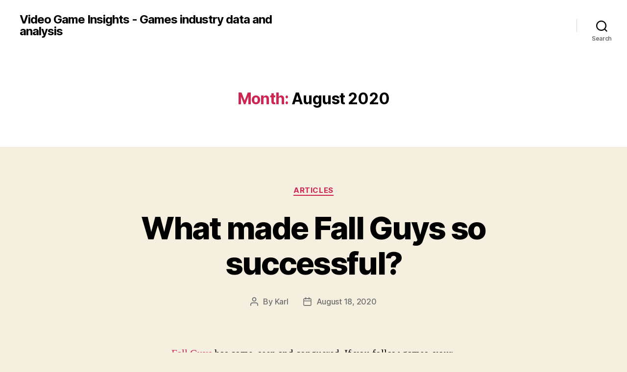

--- FILE ---
content_type: text/css
request_url: https://wp.vginsights.com/wp-content/themes/VGI/style.css?ver=1.0.0
body_size: 73
content:
/*
 Theme Name:   VGI
 Description:  Twenty Twenty Child Theme
 Author:       Harry
 Author URI:   https://vginsights.com
 Template:     twentytwenty
 Version:      1.0.0
 Text Domain:  twentytwentychild
*/